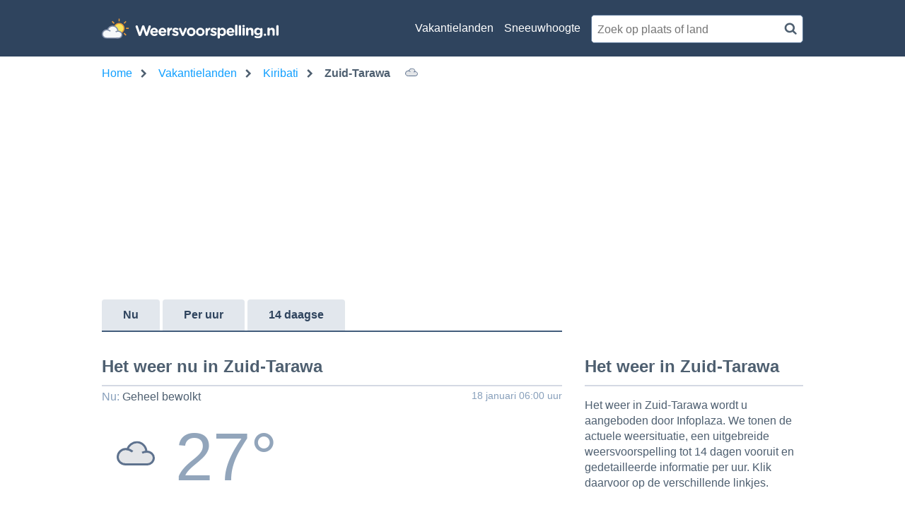

--- FILE ---
content_type: text/html; charset=utf-8
request_url: https://www.weersvoorspelling.nl/weer-kiribati/tarawa/18702
body_size: 18263
content:

<!DOCTYPE html>
<html lang="nl">
<head><script>(function(w,i,g){w[g]=w[g]||[];if(typeof w[g].push=='function')w[g].push(i)})
(window,'GTM-5VFSBNB','google_tags_first_party');</script><script>(function(w,d,s,l){w[l]=w[l]||[];(function(){w[l].push(arguments);})('set', 'developer_id.dY2E1Nz', true);
		var f=d.getElementsByTagName(s)[0],
		j=d.createElement(s);j.async=true;j.src='/metrics/';
		f.parentNode.insertBefore(j,f);
		})(window,document,'script','dataLayer');</script>
    <base href="/" />
    <link rel="manifest" href="/manifest.json" />

    <meta charset="utf-8" />
    <meta http-equiv="x-ua-compatible" content="IE=Edge" />
    <meta name="mobile-web-app-capable" content="yes">
    <meta name="apple-mobile-web-app-capable" content="yes">
    <meta name="application-name" content="Weersvoorspelling">
    <meta name="apple-mobile-web-app-title" content="Weersvoorspelling">
    <meta name="theme-color" content="#2F445E">
    <meta name="msapplication-navbutton-color" content="#2F445E">
    <meta name="apple-mobile-web-app-status-bar-style" content="black-translucent">
    <link rel="icon" href="/icon.ico">
    <link rel="apple-touch-icon" href="/icon.png">
    <meta name="msapplication-starturl" content="/home/">
    <meta name="viewport" content="width=device-width, initial-scale=1, shrink-to-fit=no">

    <style>.cms-block-container .wrapper_content,.cms-block-container .row{display:grid;grid-template-columns:repeat(12,minmax(0,1fr));grid-column:span 12/span 12}.cms-block-container .col{display:grid;grid-template-columns:repeat(12,minmax(0,1fr));height:max-content}.cms-block-container .snippet{grid-column:span 12/span 12}.cms-block-container .wrapper,.cms-block-container .wrapper_content{margin-left:auto;margin-right:auto;max-width:1200px}.cms-block-container .wrapper_content{padding-left:.5rem;padding-right:.5rem}.cms-block-container .col1{grid-column:span 1/span 1}.cms-block-container .col2{grid-column:span 2/span 2}.cms-block-container .col3{grid-column:span 3/span 3}.cms-block-container .col4{grid-column:span 4/span 4}.cms-block-container .col5{grid-column:span 5/span 5}.cms-block-container .col6{grid-column:span 6/span 6}.cms-block-container .col7{grid-column:span 7/span 7}.cms-block-container .col8{grid-column:span 8/span 8}.cms-block-container .col9{grid-column:span 9/span 9}.cms-block-container .col10{grid-column:span 10/span 10}.cms-block-container .col11{grid-column:span 11/span 11}.cms-block-container .col12{grid-column:span 12/span 12}.cms-block-container .right{float:right}.cms-block-container .left{float:left}.cms-block-container .hide{display:none}.cms-block-container .show{display:block}@media screen and (max-width:768px){.cms-block-container .hide-small{display:none}.cms-block-container .hide-mobile{display:none}}@media screen and (min-width:769px) and (max-width:1024px){.cms-block-container .wrapper_content{padding:1rem 0}.cms-block-container .hide-medium,.cms-block-container .hide-tablet{display:none}.cms-block-container .col1-medium{grid-column:span 1/span 1}.cms-block-container .col2-medium{grid-column:span 2/span 2}.cms-block-container .col3-medium{grid-column:span 3/span 3}.cms-block-container .col4-medium{grid-column:span 4/span 4}.cms-block-container .col5-medium{grid-column:span 5/span 5}.cms-block-container .col6-medium{grid-column:span 6/span 6}.cms-block-container .col7-medium{grid-column:span 7/span 7}.cms-block-container .col8-medium{grid-column:span 8/span 8}.cms-block-container .col9-medium{grid-column:span 9/span 9}.cms-block-container .col10-medium{grid-column:span 10/span 10}.cms-block-container .col11-medium{grid-column:span 11/span 11}.cms-block-container .col12-medium{grid-column:span 12/span 12}}@media screen and (min-width:1024px){.cms-block-container .wrapper_content{padding:0}.cms-block-container .hide-large,.cms-block-container .hide-desktop{display:none}.cms-block-container .col1-large{grid-column:span 1/span 1}.cms-block-container .col2-large{grid-column:span 2/span 2}.cms-block-container .col3-large{grid-column:span 3/span 3}.cms-block-container .col4-large{grid-column:span 4/span 4}.cms-block-container .col5-large{grid-column:span 5/span 5}.cms-block-container .col6-large{grid-column:span 6/span 6}.cms-block-container .col7-large{grid-column:span 7/span 7}.cms-block-container .col8-large{grid-column:span 8/span 8}.cms-block-container .col9-large{grid-column:span 9/span 9}.cms-block-container .col10-large{grid-column:span 10/span 10}.cms-block-container .col11-large{grid-column:span 11/span 11}.cms-block-container .col12-large{grid-column:span 12/span 12}}</style>
<meta name="x-cert-key" content="LIQxCcBcFMDsAIBq1wAtoFcA2Q=="></meta>
<link href="/css/site.min.css" rel="stylesheet"/>
<script src="/js/site.min.js"></script>

    
    <title>Weersvoorspelling Zuid-Tarawa - vandaag en morgen - Weersvoorspelling.nl</title>
    <meta name="description" content="Bekijk de weersvoorspelling voor Zuid-Tarawa voor vandaag en morgen. Ook vind je meer over het weer nu in Zuid-Tarawa en het activiteiten weerbericht.)" />

    <script>
        var isApp = false;
    </script>

    <title>Weersvoorspelling Zuid-Tarawa - vandaag en morgen - Weersvoorspelling.nl</title>

    <!-- TopHeadScript -->
    <!-- BottomHeadScripts -->
<link rel="preload" href="https://securepubads.g.doubleclick.net/tag/js/gpt.js" as="script" />
<link rel="preload" href="https://ads.pubmatic.com/AdServer/js/pwt/160101/3256/pwt.js" as="script" />

<meta name="google-site-verification" content="d4fN6BR93JoAJGeof3BTiLF7XIZ_CDnAqM4mSVdbgmA" />
<meta name="msvalidate.01" content="50F862F8876B1B9E7846FBA823E63961" />

<script>
  	window.qq = window.qq || [];
	window.googletag = window.googletag || { cmd: [] };
    window.cX = window.cX || { options: { consent: true, consentVersion: 2, campaignReporting: true } };
    window.cX.callQueue = window.cX.callQueue || [];
    window.didomiOnReady = window.didomiOnReady || [];
    window.didomiConfig = {
      user: {
        bots: {
          consentRequired: false,
          types: ['crawlers', 'performance'],
        },
      },
      preferences: {
        canCloseWhenConsentIsMissing: false
      },
    };
  
    function ybGPTHook(c,d,h,f,v,e,p,y){if("number"==typeof y&&!(y<0||100<y))try{if(window.__iwcshook__&&window.__iwcshook__(),d&&0!==d.length&&(h&&f&&v&&e&&p&&(c.googletag=c.googletag||{},c.googletag.cmd=c.googletag.cmd||[],c.googletag.cmd.push)&&!c.googletag.__yb_init)){c.googletag.__yb_init=1;var s,t=function(){s=Date.now()},u=window.document.hasFocus();u&&t();try{window.addEventListener("focus",function(){try{u=!0,t()}catch(e){}}),window.addEventListener("focusin",function(){try{u=!0,t()}catch(e){}}),window.addEventListener("blur",function(){try{u=window.document.hasFocus()}catch(e){}}),window.addEventListener("focusout",function(){try{u=window.document.hasFocus()}catch(e){}});for(var n="mousedown scroll touchstart touchend".split(" "),r=0;r<n.length;r++)window.addEventListener(n[r],t)}catch(e){}var i,w=function(e,t,n,r,i){var e=100*Math.random()<e,o=e?n:t;if(1===o.length)return o[0];for(var a=e?i:r,s=100*Math.random(),u=0,_=0;_<a.length;++_)if(s<=(u+=a[_]))return o[_]},m=(c.googletag.cmd.push(function(){var e=w(y,f,v,[100],[100]);c.googletag.pubads().setTargeting(h,e)}),function(e){return parseInt(100*e+1e-4)}),F=function(){for(var e=[],t={},n=0;n<e.length;n++)try{for(var r=e[n].split("~"),i=m(parseFloat(r[0])),o=m(parseFloat(r[1])),a=r[2].split("#"),s=0,u=0;u<a.length;u++)try{for(var _=parseInt(s*i+o),g=[],l=a[u],c=(-1!==l.indexOf(",")?g=l.split(","):g.push(l),_/100),d=0;d<g.length;d++)t[g[d]]=c;s++}catch(e){}}catch(e){}return t}(),a=function(e,t){try{for(var n=0;n<e.length;n++)if("string"==typeof e[n])for(var r=e[n].split(","),i=0;i<t.length;i++)for(var o=0;o<r.length;o++)if(r[o]===t[i])return!0}catch(e){}return!1},_=function(e){for(var t=[],n=0;n<e.length;n++)t.push(e[n].toLowerCase());return t},k=function(e){var t="u";try{var n,r,i=e.getTargeting(h),o=_(i);a(o,f)?t="b":a(o,v)?t="o":(n=googletag.pubads().getTargeting(h),r=_(n),a(r,f)?t="b":a(r,v)&&(t="o"))}catch(e){}return t},R=function(e){var t=[{inclusive_min:0,exclusive_max:10,delta:.01},{inclusive_min:10,exclusive_max:20,delta:.05},{inclusive_min:20,exclusive_max:100,delta:.5},{inclusive_min:100,exclusive_max:101,delta:1}];if(e<0)return e;for(var n=m(e),r=0;r<t.length;r++){var i=t[r],o=m(i.inclusive_min),a=m(i.exclusive_max),i=m(i.delta);if(o<=n&&n<a)return parseInt((n-o)/i)*i+o}return m(t[t.length-1].inclusive_min)},j=function(e){return parseFloat(e)},q=function(e,t,n){for(var r=0;r<3;r++){var i="",o=(0<r&&(i=r+1),[-1]),a="nobidder",s=-1;r<=t.length-1&&(o[0]=R(t[r].price[0]).toString(),a=t[r].bidder,s=t[r].size),"o"===n&&o.push("o_"+o[0]),e.__setTargeting("in2w_upa_price"+i,o),e.__setTargeting("in2w_upa_bidder"+i,a),0===r&&e.__setTargeting("in2w_upa_size"+i,s)}},H=function(e){var t,n=-1;try{void 0!==e&&2===(t=e.split("x")).length&&(n=parseInt(t[0]*t[1]))}catch(e){}return n},b=function(e){try{var t,n,r,i,o,a,s,u;e.getTargeting&&e.__setTargeting&&(t=[],"o"!==(n=k(e))&&"b"!==n||(r=e.getTargeting("amznbid")[0],void 0!==(i=F[r])&&(o=e.getTargeting("amznsz")[0],t.push({bidder:"amznbid",price:[i],size:void 0!==o?"a"+o:-1,area:H(o)})),void 0!==(a=e.getTargeting("pwtecp")[0])&&(s=e.getTargeting("pwtpid")[0]||"hb_pb_unknown",u=e.getTargeting("pwtsz")[0],t.push({bidder:s,price:[j(a)],size:void 0!==u?"p"+u:-1,area:H(u)})),t.sort(function(e,t){var n,r=t.price[0]-e.price[0];return 0==r?0==(n=t.area-e.area)?t.bidder.localeCompare(e):n:r})),q(e,t,n))}catch(e){}},T=1,U=e,l=["0","1","2","3","4","5","6","7","8","9","a","b","c","d","e","f","g","h","i","j","k","l","m","n","o","p","q","r","s","t","u","v","w","x","y","z"],V={"1_0010":"01","1_0011":"02","1_0020":"03","1_0021":"04","1_0110":"05","1_0111":"06","1_0120":"07","1_0121":"08","1_0310":"09","1_0311":"0a","1_0320":"0b","1_0321":"0c","1_0610":"0d","1_0611":"0e","1_0620":"0f","1_0621":"0g","1_0810":"0h","1_0811":"0i","1_0820":"0j","1_0821":"0k","2_0000":"19","2_0001":"1a","2_0002":"1b","2_000z":"1c","2_0030":"1d","2_0031":"1e","2_0032":"1f","2_003z":"1g","2_0100":"1h","2_0101":"1i","2_0102":"1j","2_010z":"1k","2_0130":"1l","2_0131":"1m","2_0132":"1n","2_013z":"1o","2_0300":"1p","2_0301":"1q","2_0302":"1r","2_030z":"1s","2_0330":"1t","2_0331":"1u","2_0332":"1v","2_033z":"1w","2_0600":"1x","2_0601":"1y","2_0602":"1z","2_060z":"20","2_0630":"21","2_0631":"22","2_0632":"23","2_063z":"24","2_0800":"25","2_0801":"26","2_0802":"27","2_080z":"28","2_0830":"29","2_0831":"2a","2_0832":"2b","2_083z":"2c","1_0z10":"3l","1_0z11":"3m","1_0z20":"3n","1_0z21":"3o","2_0z00":"3x","2_0z01":"3y","2_0z02":"3z","2_0z0z":"40","2_0z30":"41","2_0z31":"42","2_0z32":"43","2_0z3z":"44"},B={gpt:0,amp:1,video:2,mobile:3,gpt_lite:4,adx_tag:5},o={out_of_page:0,anchor:1,app_open:2,banner:3,instream_audio:4,instream_video:5,interstitial:6,native_advance:7,rewarded:8,others:35},g={desktop:0,smartphone:1,tablet:2,connecttv:3,others:35},z={ios:0,android:1,macos:2,windows:3,others:35},P={chrome:0,safari:1,edge:2,others:35},x={},S={childDirectedTreatment:1,underAgeOfConsent:8,nonPersonalizedAds:64,limitedAds:256,restrictDataProcessing:1024},G=2751,O={},W=function(){var e=N(),t=J();return{os:K(e),dc:Q(e),browser:ee(e,t)}},Z=function(){var e=window.navigator;return(e=e&&e.language)||""},N=function(){var e=window.navigator;return(e=e&&e.userAgent)||""},J=function(){var e=window.navigator;return(e=e&&e.userAgentData)||null},K=function(e){return E(e,"Win")?"windows":E(e,"like Mac")?"ios":E(e,"Mac")?"macos":E(e,"Android")?"android":"others"},Q=function(e){return Y(e)?"tablet":X(e)?"smartphone":$(e)?"connecttv":"desktop"},X=function(e){return E(e,"iPod")||E(e,"iPhone")||E(e,"Android")||E(e,"IEMobile")},Y=function(e){return E(e,"iPad")||E(e,"Tablet")||E(e,"Android")&&!E(e,"Mobile")||E(e,"Silk")},$=function(e){return E(e,"Roku")||E(e,"SMART-TV")||E(e,"SmartTV")||E(e,"NetCast")||E(e,"crkey")},ee=function(e,t){t=te(t);return t||(E(e,"OPR/")||E(e,"Opera")?"others":E(e,"Edg")?"edge":E(e,"Firefox")?"others":E(e,"Chrome")?"chrome":E(e,"Safari")||E(e,"iPad")||E(e,"iPhone")||E(e,"iphone")?"safari":"others")},te=function(e){if(e&&e.brands){if(A(e.brands,"Opera"))return"opera";if(A(e.brands,"Microsoft Edge"))return"edge";if(A(e.brands,"Chrome"))return"chrome"}return null},E=function(e,t){return-1!==e.indexOf(t)},A=function(e,t){return e.some(function(e){return e.brand===t})},ne=function(e,t){if(e)return["0"];for(var n=Math.floor(1e3*Math.random()+1),r=[],i=0,o=0;o<t.length;++o){for(var a=1,s=t[o],u=0,_=0;_<s.length;_++)if(n<=(u+=s[_])){a=_+1;break}1<a&&0<i&&(a=a+i-1),i+=t[o].length;var g=l[a];for(_=0;_<r.length;++_)if(r[_]===g){_=-1;break}-1!==_&&r.push(g)}for(_=0;_<r.length;++_)"1"===r[_]&&(r[_]=Math.random()<=.37?"x":r[_]);return r},M=null,D=null,re=function(e,t){return e?["0"]:((null===M||null===D||36e5<Date.now()-D)&&(M=ne(!1,t),D=Date.now()),M)},ie=function(e){var e=(new Date).getTime()+36e5*e,t=parseInt(e/36e5,10)%24;return[[1,0],[3,24],[6,32]].map(function(e){return l[Math.floor(t/e[0])+e[1]]})},oe=function(){var e,t,n;return i||(n=W(),e=void 0!==P[n.browser]?P[n.browser]:P.others,t=void 0!==z[n.os]?z[n.os]:z.others,n=void 0!==g[n.dc]?g[n.dc]:g.others,i={dc:l[n],os:l[t],browser:l[e]}),i},ae=function(e,t){if(void 0===(e=B[e]))throw new Error;t=void 0!==o[t="top_anchor"!==t&&"bottom_anchor"!==t?t:"anchor"]?o[t]:o.others;return{rt:l[e],ivf:l[t]}},se=function(e){var t;return x[e]||(t=Z(),x[e]=ce(t,e)),x[e]},ue=function(e,t,n,r,i,o,a,s){for(var u=[],_=("0"===n||"3"===n?(i=V["2_"+e+t+n+i])&&u.push(i):(i=V["1_"+e+t+n+r])&&u.push(i),[]),g=[],l=0;l<u.length;l++){var c=u[l];_.push("-"+c);for(l=0;l<o.length;++l){var d=c+o[l];_.push(d);for(var h=0;h<s.length;h++){var f=s[h];g.push(d+f)}}for(l=0;l<a.length;++l){d="_"+c+a[l];_.push(d);for(h=0;h<s.length;h++){f=s[h];g.push(d+f)}}}return{short:_,full:g}},_e=function(e){try{if(!e.length)return"0";for(var t=305419896,n=0;n<e.length;++n)t^=(t<<5)+(t>>2)+e.charCodeAt(n)&4294967295;return(t<0?4294967296+t:t)+""}catch(e){return"-1"}},ge=function(e){for(var t,n,r=e,i=(("fluid"===e||"number"==typeof r[0]&&"number"==typeof r[1])&&(r=[e]),[]),o=1e5,a=1,s=1e5,u=1,_=0;_<r.length;_++)"fluid"===r[_]?i.push(r[_]):((t=r[_][0])<o&&(o=t),a<t&&(a=t),(n=r[_][1])<s&&(s=n),u<n&&(u=n),i.push(t+"x"+n));i.sort(function(e,t){return e<t?-1:1});e=i.length;return i.push(o),i.push(a),i.push(s),i.push(u),i.push(e),_e(i.join(","))},C=function(e,t){try{var n=t?(e+"").toLowerCase():e+"";return n.length+"_"+_e(n)}catch(e){return"-1"}},le=function(e){var t;try{t=""===e||null==e?"-2":C(e,!0)}catch(e){t="-1"}return t},ce=function(e,t){var n,r,i,o,a,s=[];try{""===e||null==e?s=["-2"]:(r=(n=e.split("-"))[0],i=C(r,!0),s.push(i),1<n.length&&(o=n[0]+"-"+n[1],a=C(o,!0),s.push(a)))}catch(e){s=["-1"]}if(!t)for(var u=s.length,_=0;_<u;++_)s.push("o_"+s[_]);return s},de=function(e,t){var n=["u"];try{if(""===e||null==e)throw n=["u1"],new Error("u1");var r=window.document.getElementById(e);if(null==r)throw n=["u2"],new Error("u2");var i=window.innerHeight;if(void 0===i||i<=0)throw n=["u3"],new Error("u3");var o,a,s=r.getBoundingClientRect(),u=void 0!==s.y?s.y:s.top;if(void 0===u)throw n=["u4"],new Error("u4");n=u<0?["a","a"+(o=(o=parseInt(u/i,10)-1)<-2?-2:o)]:u<i?["i","i"+(parseInt(u/(i/3),10)+1)]:["b","b"+(a=9<(a=parseInt((u-i)/i,10)+1)?9:a),"bg"+Math.ceil(a/3)]}catch(e){}if(!t)for(var _=n.length,g=0;g<_;++g)n.push("o_"+n[g]);return n},L=function(e){var t=[];try{var n,r=0;for(n in S)0!=(S[n]&G)&&t.push(S[n].toString(36)),r+=S[n];t.push(r.toString(36))}catch(e){t=["-1"]}if(!e)for(var i=t.length,o=0;o<i;++o)t.push("o_"+t[o]);return t},he=function(e){try{return O[e]||(O[e]=L(e)),O[e]}catch(e){return["-1"]}},fe=function(e,t){for(var n="",r=0;r<t;r++)n+=e;return n},ve=function(e,t){e+="",t-=e.length;return t<=0?e:fe("0",t)+e},pe=function(){try{var e=1+parseInt(20*Math.random(),10);return ve(e,2)}catch(e){return"-1"}},ye=function(e,t){var n=[];try{var r=(new Date).getTime()+36e5*e,i=parseInt(r/36e5,10)%24,o=Math.floor(i);n.push(ve(o,2))}catch(e){n=["-1"]}if(!t)for(var a=n.length,s=0;s<a;++s)n.push("o_"+n[s]);return n},we=function(e){var t=[];try{var n,r=u?"1":"0",i=(n=null==s?"0":(Date.now()-s)/1e3<=3?"1":"2","visible"===window.document.visibilityState?"1":"0");t.push(r+n+i)}catch(e){t=["-1"]}if(!e)for(var o=t.length,a=0;a<o;++a)t.push("o_"+t[a]);return t},me=function(){return"w36"},ke=function(){return"at00"},be=function(e,t,n,r,i,o,a,s){try{if("u"===n)return[{key:"in2w_key16",values:[]},{key:"in2w_key20",values:[]},{key:"in2w_key21",values:null},{key:"in2w_key23",values:null},{key:"in2w_key26",values:[]},{key:"in2w_key27",values:[]},{key:"in2w_key28",values:[]},{key:"in2w_key30",values:null},{key:"in2w_key31",values:[]},{key:"in2w_key33",values:[]},{key:"in2w_key34",values:null},{key:"in2w_key35",values:null},{key:"in2w_upa_bidder",values:null},{key:"in2w_upa_price",values:[]},{key:"in2w_upa_size",values:null},{key:"in2w_upa_bidder2",values:null},{key:"in2w_upa_price2",values:[]},{key:"in2w_upa_bidder3",values:null},{key:"in2w_upa_price3",values:[]}];for(var u=ae(r,i),_=oe(),g=u.rt,l=u.ivf,c=_.dc,d=_.os,h=_.browser,f="b"===n,v=ne(f,t),p=re(f,t),y=ie(e),w=ue(g,l,c,d,h,v,p,y),m=(f&&(w.short=[]),[]),k=(o&&o.length&&m.push(ge(o)),[{key:"in2w_key16",values:w.short},{key:"in2w_key20",values:w.full},{key:"in2w_key21",values:m}]),b=["in2w_key23","in2w_key26","in2w_key27","in2w_key28","in2w_key30","in2w_key31","in2w_key33","in2w_key34","in2w_key35"],T=0;T<b.length;T++)try{switch(b[T]){case"in2w_key23":k.push({key:b[T],values:le(a)});break;case"in2w_key26":k.push({key:b[T],values:se(f)});break;case"in2w_key27":k.push({key:b[T],values:de(s,f)});break;case"in2w_key28":k.push({key:b[T],values:he(f)});break;case"in2w_key30":k.push({key:b[T],values:pe()});break;case"in2w_key31":k.push({key:b[T],values:ye(e,f)});break;case"in2w_key33":k.push({key:b[T],values:we(f)});break;case"in2w_key34":k.push({key:b[T],values:me()});break;case"in2w_key35":k.push({key:b[T],values:ke()})}}catch(e){}return k}catch(e){return[{key:"in2w_key20",values:["4p10","4p1o","4p1w"]}]}},I=function(e){try{if(e.__should_skip_labeling)e.__should_skip_labeling=!1;else{var t,n=k(e),r="banner";if(e.__is_oop)r=googletag.enums.OutOfPageFormat[e.__oop_format]?googletag.enums.OutOfPageFormat[e.__oop_format].toLowerCase():"out_of_page";else try{if(e.__sz_mapping)for(var i=Math.round(window.innerWidth),o=Math.round(window.innerHeight),a=0;a<e.__sz_mapping.length;a++){var s=e.__sz_mapping[a][0];if(s[0]<=i&&s[1]<=o){t=e.__sz_mapping[a][1];break}}else e.__def_sizes&&(t=e.__def_sizes)}catch(e){}for(var u=be(T,U,n,"gpt",r,t,e.getAdUnitPath(),e.getSlotElementId()),a=0;a<u.length;a++)e.__setTargeting(u[a].key,u[a].values)}}catch(e){}},Te=function(){try{var e=new Date,t=new Date(e.toLocaleString("en-US",{timeZone:"UTC"})),n=new Date(e.toLocaleString("en-US",{timeZone:p}));T=(n.getTime()-t.getTime())/36e5}catch(e){T=1}var i=["slotRequested","slotResponseReceived","slotRenderEnded","slotOnload","impressionViewable","slotVisibilityChanged"],o=i.slice(1),l=c.googletag.pubads(),r=(l.__product_version=4,l.__pkgv="36",l.__build_id="at00",l.__hook_version=8,c.googletag.__display=c.googletag.display,c.googletag.display=function(e){for(var t=[],n=0;n<arguments.length;n++)t.push(arguments[n]);try{for(var r=this.pubads().getSlots(),n=0;n<r.length;n++){var i=r[n];b(i)}}catch(e){}return c.googletag.__display.apply(l,t)}.bind(c.googletag),l.__refresh=l.refresh,l.refresh=function(e){for(var t=w(y,f,v,[100],[100]),n=(l.__setTargeting(h,t),[]),r=0;r<arguments.length;r++)n.push(arguments[r]);try{e=e||this.getSlots();for(r=0;r<e.length;r++){var i,o=e[r],a=(b(o),i=s=g=_=u=void 0,o);try{var s,u=null,_=null,g=k(a);"o"!==g&&"b"!==g||(0<(s=a.__refreshCount||0)&&(_="1"),u=g+((i=s)<11?i:i<26?"10-":i<51?"25-":i<101?"50-":"100-")),a.setTargeting("in2w_key15",u),a.__setTargeting("in2w_key22",_)}catch(e){}}}catch(e){}l.__refresh.apply(l,n)}.bind(l),l.__setPrivacySettings=l.setPrivacySettings,l.setPrivacySettings=function(e){for(var t=[],n=0;n<arguments.length;n++)t.push(arguments[n]);try{void 0!==e.childDirectedTreatment&&(null===e.childDirectedTreatment?S.childDirectedTreatment=1:e.childDirectedTreatment?S.childDirectedTreatment=4:S.childDirectedTreatment=2),void 0!==e.underAgeOfConsent&&(null===e.underAgeOfConsent?S.underAgeOfConsent=8:e.underAgeOfConsent?S.underAgeOfConsent=32:S.underAgeOfConsent=16),void 0!==e.nonPersonalizedAds&&(e.nonPersonalizedAds?S.nonPersonalizedAds=128:S.nonPersonalizedAds=64),void 0!==e.limitedAds&&(e.limitedAds?S.limitedAds=512:S.limitedAds=256),void 0!==e.restrictDataProcessing&&(e.restrictDataProcessing?S.restrictDataProcessing=2048:S.restrictDataProcessing=1024);O[!0]=L(!0),O[!1]=L(!1)}catch(e){}return l.__setPrivacySettings.apply(l,t)}.bind(l),l.__setTargeting=l.setTargeting,l.__clearTargeting=l.clearTargeting,c.googletag.__defineOutOfPageSlot=c.googletag.defineOutOfPageSlot,c.googletag.__defineSlot=c.googletag.defineSlot,l.setTargeting=function(){for(var e=[],t=0;t<arguments.length;t++)e.push(arguments[t]);var n=l.__setTargeting.apply(l,e);try{for(var r=this.getSlots(),t=0;t<r.length;t++){var i=r[t];I(i)}}catch(e){}return n}.bind(l),l.clearTargeting=function(){for(var e=[],t=0;t<arguments.length;t++)e.push(arguments[t]);var n=l.__clearTargeting.apply(l,e);try{for(var r=this.getSlots(),t=0;t<r.length;t++){var i=r[t];I(i)}}catch(e){}return n}.bind(l),function(r){r.__setTargeting=r.setTargeting,r.setTargeting=function(){for(var e=[],t=0;t<arguments.length;t++)e.push(arguments[t]);var n=r.__setTargeting.apply(r,e);return I(r),n}.bind(r)}),a=function(r){r.__clearTargeting=r.clearTargeting,r.clearTargeting=function(){for(var e=[],t=0;t<arguments.length;t++)e.push(arguments[t]);var n=r.__clearTargeting.apply(r,e);return I(r),n}.bind(r)},s=function(n){n.__updateTargetingFromMap=n.updateTargetingFromMap,n.updateTargetingFromMap=function(){try{for(var e=[],t=0;t<arguments.length;t++)e.push(arguments[t]);n.__updateTargetingFromMap.apply(n,e),b(n)}catch(e){}return n}.bind(n)};c.googletag.defineOutOfPageSlot=function(){for(var e=[],t=0;t<arguments.length;t++)e.push(arguments[t]);var n=c.googletag.__defineOutOfPageSlot.apply(c.googletag,e);return n&&(n.__is_oop=!0,n.__oop_format=e[1],r(n),a(n),s(n),I(n)),n}.bind(c.googletag),c.googletag.defineSlot=function(){for(var e=[],t=0;t<arguments.length;t++)e.push(arguments[t]);var i=c.googletag.__defineSlot.apply(c.googletag,e);return i&&(i.__is_oop=!1,i.__def_sizes=arguments[1],r(i),a(i),s(i),i.__defineSizeMapping=i.defineSizeMapping,i.defineSizeMapping=function(e){for(var t=[],n=0;n<arguments.length;n++)t.push(arguments[n]);var r=i.__defineSizeMapping.apply(i,t);return i.__sz_mapping=e,I(i),r}.bind(i),I(i)),i}.bind(c.googletag);try{for(var u=l.getSlots(),_=0;_<u.length;_++)try{var g=u[_];void 0!==g.__setTargeting||g.getOutOfPage()||(g.__is_oop=!1,r(g),a(g),I(g))}catch(e){}}catch(e){}l.__reportEvents=function(e,t){if(l.__eventProxy&&l.__eventProxy[e])for(var n=0;n<l.__eventProxy[e].length;n++)try{l.__eventProxy[e][n](t)}catch(e){}},l.__addEventListener=l.addEventListener,l.addEventListener=function(r,e){if(-1!==i.indexOf(r))try{return this.__eventProxy=this.__eventProxy||{},this.__eventProxy[r]?(-1===this.__eventProxy[r].indexOf(e)&&this.__eventProxy[r].push(e),l):(this.__eventProxy[r]=[e],l.__addEventListener(r,function(e){var t=e.slot;if(t.__skipEvent&&t.__skipEvent[r]&&(new Date).getTime()-t.__skipEvent[r]<3e3)delete t.__skipEvent[r];else if(-1===o.indexOf(r)||!function(e){e=e.__getResponseInformation?e.__getResponseInformation():e.getResponseInformation();return e&&e.advertiserId&&-1!==d.indexOf(e.advertiserId)}(t))for(var n=0;n<l.__eventProxy[r].length;n++)try{l.__eventProxy[r][n](e)}catch(e){}}))}catch(e){}return l.__addEventListener(r,e)}.bind(l),l.__removeEventListener=l.removeEventListener,l.removeEventListener=function(e,t){try{var n=this.__eventProxy;if(n&&n[e])return-1!==n[e].indexOf(t)&&(n[e].splice(n[e].indexOf(t),1),!0)}catch(e){}return l.__removeEventListener(e,t)}.bind(l),l.addEventListener("slotRequested",function(e){e=e.slot;delete e.__responseInfo,e.__refreshCount=e.__refreshCount||0,++e.__refreshCount})};c.googletag.cmd.unshift?(c.googletag.cmd.unshift(Te),c.googletag.cmd.unshift=function(e){c.googletag.cmd.splice(1,0,e)}):c.googletag.cmd.push(Te)}}catch(e){}};

    ybGPTHook(window, [-404], "intowow_optimized", ["false"], ["true"], [[900,10,10,10,10,10,10,10,10,10,10],[900,20,20,20,20,20]], "Europe/Paris", 90);
</script>

<script type="text/javascript">(function(){function i(e){if(!window.frames[e]){if(document.body&&document.body.firstChild){var t=document.body;var n=document.createElement("iframe");n.style.display="none";n.name=e;n.title=e;t.insertBefore(n,t.firstChild)}else{setTimeout(function(){i(e)},5)}}}function e(n,o,r,f,s){function e(e,t,n,i){if(typeof n!=="function"){return}if(!window[o]){window[o]=[]}var a=false;if(s){a=s(e,i,n)}if(!a){window[o].push({command:e,version:t,callback:n,parameter:i})}}e.stub=true;e.stubVersion=2;function t(i){if(!window[n]||window[n].stub!==true){return}if(!i.data){return}var a=typeof i.data==="string";var e;try{e=a?JSON.parse(i.data):i.data}catch(t){return}if(e[r]){var o=e[r];window[n](o.command,o.version,function(e,t){var n={};n[f]={returnValue:e,success:t,callId:o.callId};if(i.source){i.source.postMessage(a?JSON.stringify(n):n,"*")}},o.parameter)}}if(typeof window[n]!=="function"){window[n]=e;if(window.addEventListener){window.addEventListener("message",t,false)}else{window.attachEvent("onmessage",t)}}}e("__tcfapi","__tcfapiBuffer","__tcfapiCall","__tcfapiReturn");i("__tcfapiLocator")})();</script><script type="text/javascript">(function(){(function(e,r){var t=document.createElement("link");t.rel="preconnect";t.as="script";var n=document.createElement("link");n.rel="dns-prefetch";n.as="script";var i=document.createElement("script");i.id="spcloader";i.type="text/javascript";i["async"]=true;i.charset="utf-8";var o="https://sdk.privacy-center.org/"+e+"/loader.js?target_type=notice&target="+r;if(window.didomiConfig&&window.didomiConfig.user){var a=window.didomiConfig.user;var c=a.country;var d=a.region;if(c){o=o+"&country="+c;if(d){o=o+"&region="+d}}}t.href="https://sdk.privacy-center.org/";n.href="https://sdk.privacy-center.org/";i.src=o;var s=document.getElementsByTagName("script")[0];s.parentNode.insertBefore(t,s);s.parentNode.insertBefore(n,s);s.parentNode.insertBefore(i,s)})("57fe2cce-0830-497c-a618-90af555dae38","Ref3zDkU")})();</script>

<script>
    window.googletag.cmd.push(function () {
        window.googletag.pubads().disableInitialLoad();

        window.googletag.pubads().setTargeting('site', 'weersvoorspelling.nl');
        window.googletag.pubads().setTargeting('sitetype', '');
        window.googletag.pubads().setTargeting('zone', "WEERSVOORSPELLING_{channel}");
        window.googletag.pubads().setTargeting('country', "{country}");
        window.googletag.pubads().setTargeting('city', "{location}");
        window.googletag.pubads().setTargeting('geoid', "{geoId}");
        window.googletag.pubads().setTargeting('language', 'NL');
        window.googletag.pubads().setTargeting('area', '');
        window.googletag.pubads().setTargeting('resort', '');
        window.googletag.pubads().setTargeting('url', "{url}");
        window.googletag.pubads().setTargeting('weertype', "{weertype}");
        window.googletag.pubads().setTargeting('uvindex', "{uvindex}");
        window.googletag.pubads().setTargeting('tmpvandaag', "{tempvandaag}");
        window.googletag.pubads().setTargeting('tmpmorgen', "{tempmorgen}");
        window.googletag.pubads().setTargeting('wtbbq', "{wtbbq}");
        window.googletag.pubads().setTargeting('wtstrand', "{wtstrand}");
        window.googletag.pubads().setTargeting('red', 'onjuist');
        window.googletag.pubads().setTargeting('testmodus', 'onjuist');
    });
</script>

<script>
    const script = document.createElement('script');
    script.src = "https://assets.infoplaza.io/site/assets/code/ad-script.umd.1.8.5.js";
    script.integrity = "sha256-X5iWXDzSGVswhuFCNbAWUBc9/K2v1dvMJRdnHMtONMs=";
    script.async = true;
    script.crossOrigin = "anonymous";

    script.onload = function () {
      adScript({
            pianoSiteId: "3607743111716056996",
            gtmId: "GTM-5VFSBNB",
            pwtId: 3256,
            websiteName: "weersvoorspelling.nl",
            enableSlotUserRefresh: false,
            enableAutoAdRefresh: false,
            enableAdRetry: true,
            fetchMarginPercent: 15,
        	renderMarginPercent: 30
      }); 
    }

 	document.head.appendChild(script);
</script>

<script type="speculationrules">
{
  "prerender": [{
    "where": {
      "href_matches": "/*"
    },
    "eagerness": "moderate"
  }]
}
</script>    <!-- BannerScripts -->
<script>
if (Site.isDesktop()) {
    googletag.cmd.push(function() {
        const slot = '/7571/Weersvoorspelling_NL/Web_XL/City/BannerHeader';
        const sizes = [[970, 250], [970, 90], [970, 1000], [728, 90], [1800, 1000], [1800, 200]];
        const id = 'div-gpt-ad-xl-city-bannerheader';

        googletag.defineSlot(slot, sizes, id)
            .addService(googletag.pubads());

    });
}
</script>
<script>
if (Site.isDesktop()) {
    googletag.cmd.push(function() {
        const slot = '/7571/Weersvoorspelling_NL/Web_XL/City/BannerOOP';
        const id = 'div-gpt-ad-xl-city-banneroop';
        googletag.defineOutOfPageSlot(slot, id)
            .addService(googletag.pubads());

    });
}
</script>

<script>
if (Site.isTablet()) {
    googletag.cmd.push(function() {
        const slot = '/7571/Weersvoorspelling_NL/Web_MD/City/BannerHeader';
        const sizes = [[468, 60], [728, 90]];
        const id = 'div-gpt-ad-md-city-bannerheader';

        googletag.defineSlot(slot, sizes, id)
            .addService(googletag.pubads());

    });
}
</script>


<script>
if (Site.isTablet()) {
    googletag.cmd.push(function() {
        const slot = '/7571/Weersvoorspelling_NL/Web_MD/City/BannerOOP';
        const id = 'div-gpt-ad-md-city-bannerheader';
        
        googletag.defineOutOfPageSlot(slot, id)
            .addService(googletag.pubads());

    });
}
</script>
<script>
if (Site.isMobile()) {
    googletag.cmd.push(function() {
        const slot = '/7571/Weersvoorspelling_NL/Web_XS/City/BannerHeader';
        const sizes = [[300, 250], [336, 280], [320, 100], [320, 50], [300, 50], [320, 500], [300, 100], [320, 240], [320, 400]];
        const id = 'div-gpt-ad-xs-city-bannerheader';

        googletag.defineSlot(slot, sizes, id)
            .addService(googletag.pubads());

    });
}
</script>

<script>
if (Site.isMobile()) {
    googletag.cmd.push(function() {
        const slot = '/7571/Weersvoorspelling_NL/Web_XS/City/BannerOOP';
        const id = 'div-gpt-ad-xs-city-banneroop';
        googletag.defineOutOfPageSlot(slot, id)
            .addService(googletag.pubads());

    });
}
</script>
<script>
if (Site.isDesktop()) {
    googletag.cmd.push(function() {
        const slot = '/7571/Weersvoorspelling_NL/Web_XL/City/BannerContentMiddle';
        const sizes = [[336, 280], [300, 250], [468, 60], 'fluid', [1, 1], [320, 240]];
        const id = 'div-gpt-ad-xl-city-bannercontentmiddle';

        googletag.defineSlot(slot, sizes, id)
            .addService(googletag.pubads());

    });
}
</script>
<script>
if (Site.isTablet()) {
    googletag.cmd.push(function() {
        const slot = '/7571/Weersvoorspelling_NL/Web_MD/City/BannerContentMiddle';
        const sizes = [[336, 280], 'fluid', [1, 1], [300, 250], [320, 240]];
        const id = 'div-gpt-ad-md-city-bannercontentmiddle';

        googletag.defineSlot(slot, sizes, id)
            .addService(googletag.pubads());

    });
}
</script>
<script>
if (Site.isMobile()) {
    googletag.cmd.push(function() {
        const slot = '/7571/Weersvoorspelling_NL/Web_XS/City/BannerContentMiddle';
        const sizes = [[300, 50], 'fluid', [300, 250], [336, 280], [1, 1], [320, 50], [320, 240], [320, 100], [300, 100]];
        const id = 'div-gpt-ad-xs-city-bannercontentmiddle';

        googletag.defineSlot(slot, sizes, id)
            .addService(googletag.pubads());

    });
}
</script>

<script>
if (Site.isDesktop()) {
    googletag.cmd.push(function() {
        const slot = '/7571/Weersvoorspelling_NL/Web_XL/City/BannerRightMiddle';
        const sizes = [[160, 600], [336, 280], [120, 600], 'fluid', [300, 600], [300, 250]];
        const id = 'div-gpt-ad-xl-city-bannerrightmiddle';

        googletag.defineSlot(slot, sizes, id)
            .addService(googletag.pubads());

    });
}
</script>

<script>
if (Site.isTablet()) {
    googletag.cmd.push(function() {
        const slot = '/7571/Weersvoorspelling_NL/Web_MD/City/BannerRightMiddle';
        const sizes = [[120, 600], 'fluid', [160, 600], [300, 600], [336, 280], [300, 250]];
        const id = 'div-gpt-ad-md-city-bannerrightmiddle';

        googletag.defineSlot(slot, sizes, id)
            .addService(googletag.pubads());

    });
}
</script>

<script>
if (Site.isMobile()) {
    googletag.cmd.push(function() {
        const slot = '/7571/Weersvoorspelling_NL/Web_XS/City/BannerContentBottom';
        const sizes = [[300, 600], [336, 280], [300, 250], 'fluid', [320, 50], [300, 100], [320, 100], [300, 50], [320, 240]];
        const id = 'div-gpt-ad-xs-city-bannercontentbottom';

        googletag.defineSlot(slot, sizes, id)
            .addService(googletag.pubads());

    });
}
</script>
<script>
if (Site.isDesktop()) {
    googletag.cmd.push(function() {
        const slot = '/7571/Weersvoorspelling_NL/Web_XL/City/BannerFooter';
        const sizes = [[728, 90], [970, 90], 'fluid'];
        const id = 'div-gpt-ad-xl-city-bannerfooter';

        googletag.defineSlot(slot, sizes, id)
            .addService(googletag.pubads());

    });
}
</script>
<script>
if (Site.isTablet()) {
    googletag.cmd.push(function() {
        const slot = '/7571/Weersvoorspelling_NL/Web_MD/City/BannerFooter';
        const sizes = ['fluid', [468, 60], [728, 90]];
        const id = 'div-gpt-ad-md-city-bannerfooter';

        googletag.defineSlot(slot, sizes, id)
            .addService(googletag.pubads());

    });
}
</script>

    <script type="text/javascript">!function(T,l,y){var S=T.location,k="script",D="instrumentationKey",C="ingestionendpoint",I="disableExceptionTracking",E="ai.device.",b="toLowerCase",w="crossOrigin",N="POST",e="appInsightsSDK",t=y.name||"appInsights";(y.name||T[e])&&(T[e]=t);var n=T[t]||function(d){var g=!1,f=!1,m={initialize:!0,queue:[],sv:"5",version:2,config:d};function v(e,t){var n={},a="Browser";return n[E+"id"]=a[b](),n[E+"type"]=a,n["ai.operation.name"]=S&&S.pathname||"_unknown_",n["ai.internal.sdkVersion"]="javascript:snippet_"+(m.sv||m.version),{time:function(){var e=new Date;function t(e){var t=""+e;return 1===t.length&&(t="0"+t),t}return e.getUTCFullYear()+"-"+t(1+e.getUTCMonth())+"-"+t(e.getUTCDate())+"T"+t(e.getUTCHours())+":"+t(e.getUTCMinutes())+":"+t(e.getUTCSeconds())+"."+((e.getUTCMilliseconds()/1e3).toFixed(3)+"").slice(2,5)+"Z"}(),iKey:e,name:"Microsoft.ApplicationInsights."+e.replace(/-/g,"")+"."+t,sampleRate:100,tags:n,data:{baseData:{ver:2}}}}var h=d.url||y.src;if(h){function a(e){var t,n,a,i,r,o,s,c,u,p,l;g=!0,m.queue=[],f||(f=!0,t=h,s=function(){var e={},t=d.connectionString;if(t)for(var n=t.split(";"),a=0;a<n.length;a++){var i=n[a].split("=");2===i.length&&(e[i[0][b]()]=i[1])}if(!e[C]){var r=e.endpointsuffix,o=r?e.location:null;e[C]="https://"+(o?o+".":"")+"dc."+(r||"services.visualstudio.com")}return e}(),c=s[D]||d[D]||"",u=s[C],p=u?u+"/v2/track":d.endpointUrl,(l=[]).push((n="SDK LOAD Failure: Failed to load Application Insights SDK script (See stack for details)",a=t,i=p,(o=(r=v(c,"Exception")).data).baseType="ExceptionData",o.baseData.exceptions=[{typeName:"SDKLoadFailed",message:n.replace(/\./g,"-"),hasFullStack:!1,stack:n+"\nSnippet failed to load ["+a+"] -- Telemetry is disabled\nHelp Link: https://go.microsoft.com/fwlink/?linkid=2128109\nHost: "+(S&&S.pathname||"_unknown_")+"\nEndpoint: "+i,parsedStack:[]}],r)),l.push(function(e,t,n,a){var i=v(c,"Message"),r=i.data;r.baseType="MessageData";var o=r.baseData;return o.message='AI (Internal): 99 message:"'+("SDK LOAD Failure: Failed to load Application Insights SDK script (See stack for details) ("+n+")").replace(/\"/g,"")+'"',o.properties={endpoint:a},i}(0,0,t,p)),function(e,t){if(JSON){var n=T.fetch;if(n&&!y.useXhr)n(t,{method:N,body:JSON.stringify(e),mode:"cors"});else if(XMLHttpRequest){var a=new XMLHttpRequest;a.open(N,t),a.setRequestHeader("Content-type","application/json"),a.send(JSON.stringify(e))}}}(l,p))}function i(e,t){f||setTimeout(function(){!t&&m.core||a()},500)}var e=function(){var n=l.createElement(k);n.src=h;var e=y[w];return!e&&""!==e||"undefined"==n[w]||(n[w]=e),n.onload=i,n.onerror=a,n.onreadystatechange=function(e,t){"loaded"!==n.readyState&&"complete"!==n.readyState||i(0,t)},n}();y.ld<0?l.getElementsByTagName("head")[0].appendChild(e):setTimeout(function(){l.getElementsByTagName(k)[0].parentNode.appendChild(e)},y.ld||0)}try{m.cookie=l.cookie}catch(p){}function t(e){for(;e.length;)!function(t){m[t]=function(){var e=arguments;g||m.queue.push(function(){m[t].apply(m,e)})}}(e.pop())}var n="track",r="TrackPage",o="TrackEvent";t([n+"Event",n+"PageView",n+"Exception",n+"Trace",n+"DependencyData",n+"Metric",n+"PageViewPerformance","start"+r,"stop"+r,"start"+o,"stop"+o,"addTelemetryInitializer","setAuthenticatedUserContext","clearAuthenticatedUserContext","flush"]),m.SeverityLevel={Verbose:0,Information:1,Warning:2,Error:3,Critical:4};var s=(d.extensionConfig||{}).ApplicationInsightsAnalytics||{};if(!0!==d[I]&&!0!==s[I]){var c="onerror";t(["_"+c]);var u=T[c];T[c]=function(e,t,n,a,i){var r=u&&u(e,t,n,a,i);return!0!==r&&m["_"+c]({message:e,url:t,lineNumber:n,columnNumber:a,error:i}),r},d.autoExceptionInstrumented=!0}return m}(y.cfg);function a(){y.onInit&&y.onInit(n)}(T[t]=n).queue&&0===n.queue.length?(n.queue.push(a),n.trackPageView({})):a()}(window,document,{
src: "https://js.monitor.azure.com/scripts/b/ai.2.min.js", // The SDK URL Source
crossOrigin: "anonymous", 
cfg: { // Application Insights Configuration
    connectionString: 'InstrumentationKey=be688fc1-1ec9-4806-a5fd-99d6e20dc48d;IngestionEndpoint=https://germanywestcentral-1.in.applicationinsights.azure.com/;LiveEndpoint=https://germanywestcentral.livediagnostics.monitor.azure.com/;ApplicationId=47b18bd1-80f3-4e56-b075-48cb43816898'
}});</script>
</head>

    <body>
        <!--[if lt IE 9 ]>
            <div class="browser-warning">
                <b>Helaas ondersteunen wij uw versie van Internet Explorer niet op onze website.</b>
                <br />
                Voor de beste gebruikerservaring op Weerplaza.nl raden wij u aan om een nieuwere browserversie te downloaden. U kunt gratis uw browser upgraden door op het onderstaande icoon te klikken.
                <br />
                <a href="https://www.microsoft.com/nl-nl/download/internet-explorer.aspx" target="_blank">
                    <img src="/images/ie-download.png" />
                </a>
            </div>
        <![endif]-->

        

<div class="grid">
    <div class="cms-block-container">
<div class="block-group" style="background-color: #2F445E;" id="blockgroup-784">
<div class="block col wrapper" id="block-2916">
<div class="block col col12 hide-mobile" id="block-2917">
<div class="snippet" data-component="SnippetMenu_Main">



<header class="header">
    <a class="logo" href="/">
        <img src="https://assets.infoplaza.io/site/weersvoorspelling.nl/logo/logo-weersvoorspelling.svg" alt="weersvoorspelling.nl" width="250" height="35" />
    </a>

    <input class="menu-btn" type="checkbox" id="menu-btn-99" />

    <label class="menu-icon" for="menu-btn-99">
        <img class="bars" src="https://assets.infoplaza.io/site/weersvoorspelling.nl/icons/awesome/bars.svg" alt="Open menu" width="24" height="24" />

        <img class="close" src="https://assets.infoplaza.io/site/weersvoorspelling.nl/icons/awesome/close_white.svg" alt="Close menu" width="24" height="24" />
    </label>

    <div class="main-menu">
        <ul class="main-menu-items">
                <li class="main-menu-item">
                        <a href="/weer-vakantielanden">Vakantielanden</a>
                </li>
                <li class="main-menu-item">
                        <a href="/sneeuwhoogte">Sneeuwhoogte</a>
                </li>
        </ul>

        <div class="search">
            
<div class="snippet padding location-search">
    <div class="color">

            <div class="content">
                <div class="input">
                    <input type="search" autocomplete="off" aria-label="Zoek op plaats of land" placeholder="Zoek op plaats of land" />

                    <div class="loading"></div>
                    <img class="search-icon" src="https://assets.infoplaza.io/site/weersvoorspelling.nl/icons/awesome/search.svg" alt="" width="20" height="20" />
                    <img class="clear" src="https://assets.infoplaza.io/site/weersvoorspelling.nl/icons/awesome/close_grey.svg" alt="wis input" width="20" height="20" />
                </div>

                <div class="results">
                    <ul class="menu vertical"></ul>
                </div>
            </div>
    </div>
</div>

<script type="text/javascript">
    var showLocations = true;
    var showSki = true;
    var showCountry = true;
    var showRegion = false;
</script>
        </div>
    </div>
</header>

</div>
</div>
<div class="block col col12 hide-tablet hide-desktop" id="block-2918">
<div class="snippet" data-component="SnippetMenu_Main">



<header class="header">
    <a class="logo" href="/">
        <img src="https://assets.infoplaza.io/site/weersvoorspelling.nl/logo/logo-weersvoorspelling.svg" alt="weersvoorspelling.nl" width="250" height="35" />
    </a>

    <input class="menu-btn" type="checkbox" id="menu-btn-72" />

    <label class="menu-icon" for="menu-btn-72">
        <img class="bars" src="https://assets.infoplaza.io/site/weersvoorspelling.nl/icons/awesome/bars.svg" alt="Open menu" width="24" height="24" />

        <img class="close" src="https://assets.infoplaza.io/site/weersvoorspelling.nl/icons/awesome/close_white.svg" alt="Close menu" width="24" height="24" />
    </label>

    <div class="main-menu">
        <ul class="main-menu-items">
                <li class="main-menu-item">
                        <a href="/">Home</a>
                </li>
                <li class="main-menu-item">
                        <a href="/weer-vakantielanden">Vakantielanden</a>
                </li>
                <li class="main-menu-item">
                        <a href="/sneeuwhoogte">Sneeuwhoogte</a>
                </li>
        </ul>

        <div class="search">
            
<div class="snippet padding location-search">
    <div class="color">

            <div class="content">
                <div class="input">
                    <input type="search" autocomplete="off" aria-label="Zoek op plaats of land" placeholder="Zoek op plaats of land" />

                    <div class="loading"></div>
                    <img class="search-icon" src="https://assets.infoplaza.io/site/weersvoorspelling.nl/icons/awesome/search.svg" alt="" width="20" height="20" />
                    <img class="clear" src="https://assets.infoplaza.io/site/weersvoorspelling.nl/icons/awesome/close_grey.svg" alt="wis input" width="20" height="20" />
                </div>

                <div class="results">
                    <ul class="menu vertical"></ul>
                </div>
            </div>
    </div>
</div>

<script type="text/javascript">
    var showLocations = true;
    var showSki = true;
    var showCountry = true;
    var showRegion = false;
</script>
        </div>
    </div>
</header>

</div>
</div>
</div>
</div>
<div class="block-group" style="background-color: #FFF;" id="blockgroup-785">
<div class="block col wrapper" id="block-2919">
<div class="block col col12" id="block-2921">
<div class="snippet" data-component="SnippetMenu_Breadcrumbs">



<div class="breadcrumbs snippet">
    <ul class="menu-breadcrumbs" itemscope itemtype="http://schema.org/BreadcrumbList">
            <li itemprop="itemListElement" itemscope itemtype="http://schema.org/ListItem">
                    <a href="/" itemprop="item"><span itemprop="name">Home</span></a><img src="https://assets.infoplaza.io/site/weersvoorspelling.nl/icons/awesome/chevron-right_breadcrumb.svg" alt="" />
                <meta itemprop="position" content="1" />
            </li>
            <li itemprop="itemListElement" itemscope itemtype="http://schema.org/ListItem">
                    <a href="/weer-vakantielanden" itemprop="item"><span itemprop="name">Vakantielanden</span></a><img src="https://assets.infoplaza.io/site/weersvoorspelling.nl/icons/awesome/chevron-right_breadcrumb.svg" alt="" />
                <meta itemprop="position" content="2" />
            </li>
            <li itemprop="itemListElement" itemscope itemtype="http://schema.org/ListItem">
                    <a href="/weer-kiribati/ki" itemprop="item"><span itemprop="name">Kiribati</span></a><img src="https://assets.infoplaza.io/site/weersvoorspelling.nl/icons/awesome/chevron-right_breadcrumb.svg" alt="" />
                <meta itemprop="position" content="3" />
            </li>
            <li itemprop="itemListElement" itemscope itemtype="http://schema.org/ListItem">
                    <a href="/weer-kiribati/tarawa/18702" itemprop="item" class="last"><span itemprop="name">Zuid-Tarawa <img src='https://assets.infoplaza.io/site/weersvoorspelling.nl/icons_extended/SVG/A005N_LB.svg' class='wxco small' alt='Geheel bewolkt' title='Geheel bewolkt'/></span></a>
                <meta itemprop="position" content="4" />
            </li>
    </ul>
</div>
</div>
</div>
<div class="block col col12 hide-mobile hide-tablet" id="block-2920">
<div class="snippet" data-component="SnippetBanner_Banner">



<style type="text/css">
    .banner {
        text-align: center;
    }
    #banner-4415440d-8909-462b-b958-eb2b6be0f886 > div {
        min-height: 0px;
        width: 100%;
    }
</style>


<div class="banner snippet" id="banner-4415440d-8909-462b-b958-eb2b6be0f886">
    <!-- [banner]  Web_XL/City/BannerHeader -->
    <div id="div-gpt-ad-xl-city-bannerheader" class="fixed-ad-250">
<script>
if (Site.isDesktop()) {
  window.qq.push(function() {
    googletag.display('div-gpt-ad-xl-city-bannerheader');
  });
}
</script>
</div>
    <!-- [banner] Web_XL/City/BannerHeader -->
</div>
</div>
</div>
<div class="block col col12 hide-mobile hide-tablet" id="block-4182">
<div class="snippet" data-component="SnippetBanner_Banner">



<style type="text/css">
    .banner {
        text-align: center;
    }
    #banner-64d2d3ce-9afe-46af-a8ef-44733ff87e0a > div {
        min-height: 0px;
        width: 100%;
    }
</style>


<div class="banner snippet" id="banner-64d2d3ce-9afe-46af-a8ef-44733ff87e0a">
    <!-- [banner]  Web_XL/City/BannerOOP -->
    <div id="div-gpt-ad-xl-city-banneroop">
<script>
if (Site.isDesktop()) {
  window.qq.push(function() {
    googletag.display('div-gpt-ad-xl-city-banneroop');
  });
}
</script>
</div>
    <!-- [banner] Web_XL/City/BannerOOP -->
</div>
</div>
</div>
<div class="block col col12 hide-mobile hide-desktop" id="block-4183">
<div class="snippet" data-component="SnippetBanner_Banner">



<style type="text/css">
    .banner {
        text-align: center;
    }
    #banner-73c41ed0-64ea-4cac-94f7-01747cdf61cc > div {
        min-height: 0px;
        width: 100%;
    }
</style>


<div class="banner snippet" id="banner-73c41ed0-64ea-4cac-94f7-01747cdf61cc">
    <!-- [banner]  Web_MD/City/BannerHeader -->
    <div id="div-gpt-ad-md-city-bannerheader" class="fixed-ad-90">
<script>
if (Site.isTablet()) {
  window.qq.push(function() {
    googletag.display('div-gpt-ad-md-city-bannerheader');
  });
}
</script>
</div>
    <!-- [banner] Web_MD/City/BannerHeader -->
</div>
</div>
</div>
<div class="block col col12 hide-mobile hide-desktop" id="block-4184">
<div class="snippet" data-component="SnippetBanner_Banner">



<style type="text/css">
    .banner {
        text-align: center;
    }
    #banner-ca01f66d-31a9-4f9f-bbe8-cc5b5516087e > div {
        min-height: 0px;
        width: 100%;
    }
</style>


<div class="banner snippet" id="banner-ca01f66d-31a9-4f9f-bbe8-cc5b5516087e">
    <!-- [banner]  Web_MD/City/BannerOOP -->
    <div id="div-gpt-ad-md-city-bannerheader">
<script>
if (Site.isTablet()) {
  window.qq.push(function() {
    googletag.display('div-gpt-ad-md-city-bannerheader');
  });
}
</script>
</div>
    <!-- [banner] Web_MD/City/BannerOOP -->
</div>
</div>
</div>
<div class="block col col12 hide-tablet hide-desktop" id="block-4190">
<div class="snippet" data-component="SnippetBanner_Banner">



<style type="text/css">
    .banner {
        text-align: center;
    }
    #banner-16bac94d-0ecc-49bd-be6b-f7c849f2177f > div {
        min-height: 0px;
        width: 100%;
    }
</style>


<div class="banner snippet" id="banner-16bac94d-0ecc-49bd-be6b-f7c849f2177f">
    <!-- [banner]  Web_XS/City/BannerHeader -->
    <div id="div-gpt-ad-xs-city-bannerheader">
<script>
if (Site.isMobile()) {
  window.qq.push(function() {
    googletag.display('div-gpt-ad-xs-city-bannerheader');
  });
}
</script>
</div>
    <!-- [banner] Web_XS/City/BannerHeader -->
</div>
</div>
</div>
<div class="block col col12 hide-tablet hide-desktop" id="block-4191">
<div class="snippet" data-component="SnippetBanner_Banner">



<style type="text/css">
    .banner {
        text-align: center;
    }
    #banner-120fedfa-b4aa-490f-98e7-018232d9860d > div {
        min-height: 0px;
        width: 100%;
    }
</style>


<div class="banner snippet" id="banner-120fedfa-b4aa-490f-98e7-018232d9860d">
    <!-- [banner]  Web_XS/City/BannerOOP -->
    <div id="div-gpt-ad-xs-city-banneroop">
<script>
if (Site.isMobile()) {
  window.qq.push(function() {
    googletag.display('div-gpt-ad-xs-city-banneroop');
  });
}
</script>
</div>
    <!-- [banner] Web_XS/City/BannerOOP -->
</div>
</div>
</div>
</div>
</div>
<div class="block-group" style="background-color: #FFF;" id="blockgroup-786">
<div class="block col wrapper_content" id="block-2922">
<div class="block col row hide-mobile" id="block-2937">
<div class="block col col12 col7-medium col8-large" id="block-2938">
<div class="snippet" data-component="SnippetMenu_Tab">



<div class="tabs snippet padding">
    <ul>
            <li class="">
                <a href="/weer-kiribati/zuid-tarawa/18702">Nu</a>
            </li>
            <li class="">
                <a href="/weer-kiribati/zuid-tarawa/per-uur/18702">Per uur</a>
            </li>
            <li class="">
                <a href="/weer-kiribati/zuid-tarawa/14-daagse/18702">14 daagse</a>
            </li>
    </ul>
</div>
</div>
</div>
</div>
<div class="block col col12 col7-medium col8-large" id="block-2923">
<div class="block col col12" id="block-2926">
<div class="snippet" data-component="SnippetForecast_Actual">



<div class="snippet padding actual-forecast">
    <div class="block">
            <div class="title clearfix">
                <h1>Het weer nu in Zuid-Tarawa</h1>
            </div>

        <div class="content">
            <div class="subtitle clearfix">
                    <div class="weather-text">Nu: <div>Geheel bewolkt</div></div>
                <div class="small-font">18 januari 06:00 uur</div>
            </div>

            <div class="weather col">
                <div class="icon col12 col6-medium">
                        <img src="https://assets.infoplaza.io/site/weersvoorspelling.nl/icons_extended/SVG/A005N_LB.svg" alt="" title="" class="wxco large" />
                    <span class="temp">27°</span>
                </div>

                <div class="data col12 col6-medium">
                    <div class="col row">
                        <div class="col col6 not-raining">

                            <div class="rain-data precip font-bold">
                                0 
                                <span>mm</span>
                            </div>

                            <div class="humidity small-font">Vochtigheid 81%</div>

                        </div>

                        <div class="wind col col6">
                            <div class="img-wind clearfix">
    <div class="wind-img left">
        <img src="https://assets.infoplaza.io/site/weersvoorspelling.nl/icons/Wind/circle.svg" alt="" class="circle" style="transform: rotate(112.5deg); background-image: url('https://assets.infoplaza.io/site/weersvoorspelling.nl/icons/Wind/arrow.svg')"/>
    </div>
    <div class="wind-text">
        <span class="font-bold">OZO 2</span> <span class="bft">bft</span>
    </div>
</div>
                            <div class="visibility small-font">Zicht 13.3 km</div>
                        </div>
                    </div>
                </div>
            </div>



            <div class="link margin-top">
                <img src="https://assets.infoplaza.io/site/weersvoorspelling.nl/icons/awesome/arrow-circle-right.svg" alt="" />
                <a href="/weer-kiribati/zuid-tarawa/14-daagse/18702"> 14-daagse weersvoorspelling voor Zuid-Tarawa</a>
            </div>
        </div>
    </div>
</div>
</div>
</div>
<div class="block col col12 hide-mobile hide-tablet" id="block-2927">
<div class="snippet" data-component="SnippetBanner_Banner">



<style type="text/css">
    .banner {
        text-align: center;
    }
    #banner-4bd72503-f950-4a5f-a99c-56942fec3062 > div {
        min-height: 0px;
        width: 100%;
    }
</style>


<div class="banner snippet" id="banner-4bd72503-f950-4a5f-a99c-56942fec3062">
    <!-- [banner]  Web_XL/City/BannerContentMiddle -->
    <div id="div-gpt-ad-xl-city-bannercontentmiddle" class="BannerContentMiddle">
<script>
if (Site.isDesktop()) {
  window.qq.push(function() {
    googletag.display('div-gpt-ad-xl-city-bannercontentmiddle');
  });
}
</script>
</div>
    <!-- [banner] Web_XL/City/BannerContentMiddle -->
</div>
</div>
</div>
<div class="block col col12 hide-mobile hide-desktop" id="block-4185">
<div class="snippet" data-component="SnippetBanner_Banner">



<style type="text/css">
    .banner {
        text-align: center;
    }
    #banner-b491a840-25e6-4846-8d97-01c417f5d35d > div {
        min-height: 0px;
        width: 100%;
    }
</style>


<div class="banner snippet" id="banner-b491a840-25e6-4846-8d97-01c417f5d35d">
    <!-- [banner]  Web_MD/City/BannerContentMiddle -->
    <div id="div-gpt-ad-md-city-bannercontentmiddle" class="BannerContentMiddle">
<script>
if (Site.isTablet()) {
  window.qq.push(function() {
    googletag.display('div-gpt-ad-md-city-bannercontentmiddle');
  });
}
</script>
</div>
    <!-- [banner] Web_MD/City/BannerContentMiddle -->
</div>
</div>
</div>
<div class="block col col12" id="block-2929">
<div class="snippet" data-component="SnippetForecast_Daypart">


<div class="snippet padding actualDaypart">
    <div class="block">
            <div class="title">
                <h2>Weersvoorspelling Zuid-Tarawa voor vandaag en morgen</h2>
            </div>

        <div class="content">
            <table>
                <thead>
                    <tr>
                            <th>nacht</th>
                            <th>ochtend</th>
                            <th>middag</th>
                            <th>avond</th>
                    </tr>
                </thead>

                <tbody>
                    <tr>
                            <td>
                                    <img src="https://assets.infoplaza.io/site/weersvoorspelling.nl/icons_extended/SVG/A004N_LB.svg" alt="Enkele opklaringen, vaak ook wolken" class="wxco" />
                                    <span class="temp">26°</span>
                            </td>
                            <td>
                                    <img src="https://assets.infoplaza.io/site/weersvoorspelling.nl/icons_extended/SVG/A001D_LB.svg" alt="Stralend zonnig weer" class="wxco" />
                                    <span class="temp">29°</span>
                            </td>
                            <td>
                                    <img src="https://assets.infoplaza.io/site/weersvoorspelling.nl/icons_extended/SVG/A002D_LB.svg" alt="Veel zon, enkele wolken" class="wxco" />
                                    <span class="temp">31°</span>
                            </td>
                            <td>
                                    <img src="https://assets.infoplaza.io/site/weersvoorspelling.nl/icons_extended/SVG/C001N_LB.svg" alt="Opklaringen en kans op een buitje" class="wxco" />
                                    <span class="temp">28°</span>
                            </td>
                    </tr>

                    <tr>
                            <td class="not-raining padding-top-none padding-bottom-none">
                                <span class="precip">
                                    0 
                                    mm
                                </span>
                            </td>
                            <td class="not-raining padding-top-none padding-bottom-none">
                                <span class="precip">
                                    0 
                                    mm
                                </span>
                            </td>
                            <td class="rain padding-top-none padding-bottom-none">
                                    <div class="rain-img">
                                            <img src="https://assets.infoplaza.io/site/weersvoorspelling.nl/rain.svg" alt="" title="regen"/>
                                    </div>
                                <span class="precip">
                                    0.2 
                                    mm
                                </span>
                            </td>
                            <td class="rain padding-top-none padding-bottom-none">
                                    <div class="rain-img">
                                            <img src="https://assets.infoplaza.io/site/weersvoorspelling.nl/rain.svg" alt="" title="regen"/>
                                    </div>
                                <span class="precip">
                                    0.1 
                                    mm
                                </span>
                            </td>
                    </tr>

                    <tr>
                            <td class="wind">
                                <div class="img-wind clearfix">
    <div class="wind-img ">
        <img src="https://assets.infoplaza.io/site/weersvoorspelling.nl/icons/Wind/circle.svg" alt="" class="circle" style="transform: rotate(90deg); background-image: url('https://assets.infoplaza.io/site/weersvoorspelling.nl/icons/Wind/arrow.svg')"/>
    </div>
    <div class="wind-text">
        <span class="font-bold">O 2</span> <span class="bft">bft</span>
    </div>
</div>
                            </td>
                            <td class="wind">
                                <div class="img-wind clearfix">
    <div class="wind-img ">
        <img src="https://assets.infoplaza.io/site/weersvoorspelling.nl/icons/Wind/circle.svg" alt="" class="circle" style="transform: rotate(112.5deg); background-image: url('https://assets.infoplaza.io/site/weersvoorspelling.nl/icons/Wind/arrow.svg')"/>
    </div>
    <div class="wind-text">
        <span class="font-bold">OZO 3</span> <span class="bft">bft</span>
    </div>
</div>
                            </td>
                            <td class="wind">
                                <div class="img-wind clearfix">
    <div class="wind-img ">
        <img src="https://assets.infoplaza.io/site/weersvoorspelling.nl/icons/Wind/circle.svg" alt="" class="circle" style="transform: rotate(112.5deg); background-image: url('https://assets.infoplaza.io/site/weersvoorspelling.nl/icons/Wind/arrow.svg')"/>
    </div>
    <div class="wind-text">
        <span class="font-bold">OZO 3</span> <span class="bft">bft</span>
    </div>
</div>
                            </td>
                            <td class="wind">
                                <div class="img-wind clearfix">
    <div class="wind-img ">
        <img src="https://assets.infoplaza.io/site/weersvoorspelling.nl/icons/Wind/circle.svg" alt="" class="circle" style="transform: rotate(112.5deg); background-image: url('https://assets.infoplaza.io/site/weersvoorspelling.nl/icons/Wind/arrow.svg')"/>
    </div>
    <div class="wind-text">
        <span class="font-bold">OZO 3</span> <span class="bft">bft</span>
    </div>
</div>
                            </td>
                    </tr>
                </tbody>
            </table>

            <div class="shortTerm">Het wordt morgen geleidelijk minder bewolkt maar het blijft zo goed als droog in Zuid-Tarawa. Morgenmiddag stijgt de temperatuur tot 31 &#xB0;C en is de wind matig, windkracht 3. Morgenavond is het bewolkt met kans op een regenbui en koelt het af tot ongeveer 28 &#xB0;C.</div>

            <div class="link">
                <img src="https://assets.infoplaza.io/site/weersvoorspelling.nl/icons/awesome/arrow-circle-right.svg" alt="" />
                <a href="/weer-kiribati/zuid-tarawa/per-uur/18702">48 uur weersvoorspelling voor Zuid-Tarawa</a>
            </div>
        </div>
    </div>
</div>
</div>
</div>
<div class="block col col12 hide-tablet hide-desktop" id="block-3654">
<div class="snippet" data-component="SnippetBanner_Banner">



<style type="text/css">
    .banner {
        text-align: center;
    }
    #banner-45fa27e3-613a-4466-a676-9fcec743193c > div {
        min-height: 0px;
        width: 100%;
    }
</style>


<div class="banner snippet" id="banner-45fa27e3-613a-4466-a676-9fcec743193c">
    <!-- [banner]  Web_XS/City/BannerContentMiddle -->
    <div id="div-gpt-ad-xs-city-bannercontentmiddle" class="BannerContentMiddle">
<script>
if (Site.isMobile()) {
  window.qq.push(function() {
    googletag.display('div-gpt-ad-xs-city-bannercontentmiddle');
  });
}
</script>
</div>
    <!-- [banner] Web_XS/City/BannerContentMiddle -->
</div>
</div>
</div>
<div class="block col col12" id="block-2930">
<div class="snippet" data-component="SnippetPhoto_Collection">


<div class="snippet padding photo-collection">
    <div class="block">
            <div class="title clearfix">
                <h3>Weerfoto&#x27;s</h3>
                <a class="right" onclick="SiteModal.createIframeModal('https://infoplaza.fotoloods.nl/embed/upload/ea932011-bd4b-4ad6-b237-6acfcd7e5c8e', 'Stuur een foto of video')">
                    <img src="https://assets.infoplaza.io/site/weersvoorspelling.nl/icons/awesome/upload.svg" width="16" height="16" alt=""/> Upload hier uw foto</a>
            </div>

        <div class="content clearfix">
                <div>Er zijn geen foto's gevonden voor deze locatie.</div>
        </div>
    </div>
</div>

<script>
    var photoCount = 0;
</script>
</div>
</div>
<div class="block col col12" id="block-2931">
<div class="snippet" data-component="SnippetMenu_ButtonFooter">


<div class="buttons snippet padding clearfix">
    <div class="prevLink left">
        <a href="/weer-kiribati/zuid-tarawa/14-daagse/18702" class="hide-large"><img src="https://assets.infoplaza.io/site/weersvoorspelling.nl/icons/awesome/chevron-circle-left.svg" alt=""/>14 daagse</a>
        <a href="/weer-kiribati/zuid-tarawa/14-daagse/18702" class="hide-small hide-medium show-large"><img src="https://assets.infoplaza.io/site/weersvoorspelling.nl/icons/awesome/chevron-circle-left.svg" alt="" />Bekijk het weer 14 dagen vooruit</a>
    </div>

    <div class="nextLink right">
        <a href="/weer-kiribati/zuid-tarawa/18702" class="hide-large"><img src="https://assets.infoplaza.io/site/weersvoorspelling.nl/icons/awesome/chevron-circle-right.svg"  alt=""/>Nu</a>
        <a href="/weer-kiribati/zuid-tarawa/18702" class="hide-small hide-medium show-large"><img src="https://assets.infoplaza.io/site/weersvoorspelling.nl/icons/awesome/chevron-circle-right.svg" alt="" />Bekijk het actuele weer</a>
    </div>
</div>
</div>
</div>
</div>
<div class="block col col12 col5-medium col4-large" id="block-2924">
<div class="block col col12 hide-mobile" id="block-3440">
<div class="snippet" data-component="SnippetText_TextBlock">
<div class="snippet padding">
    <div class="block">
            <div class="title">
                <h1>Het weer in Zuid-Tarawa</h1>
            </div>

        <div class="content">
            <p>Het weer in Zuid-Tarawa wordt u aangeboden door Infoplaza. We tonen de actuele weersituatie, een uitgebreide weersvoorspelling tot 14 dagen vooruit en gedetailleerde informatie per uur. Klik daarvoor op de verschillende linkjes.<br></p>
        </div>
    </div>
</div>
</div>
</div>
<div class="block col col12 hide-mobile hide-tablet" id="block-2932">
<div class="snippet" data-component="SnippetBanner_Banner">



<style type="text/css">
    .banner {
        text-align: center;
    }
    #banner-ec783c79-e62d-4fb5-82f1-821ab6e12a25 > div {
        min-height: 0px;
        width: 100%;
    }
</style>


<div class="banner snippet" id="banner-ec783c79-e62d-4fb5-82f1-821ab6e12a25">
    <!-- [banner]  Web_XL/City/BannerRightMiddle -->
    <div id="div-gpt-ad-xl-city-bannerrightmiddle">
<script>
if (Site.isDesktop()) {
  window.qq.push(function() {
    googletag.display('div-gpt-ad-xl-city-bannerrightmiddle');
  });
}
</script>
</div>
    <!-- [banner] Web_XL/City/BannerRightMiddle -->
</div>
</div>
</div>
<div class="block col col12 hide-mobile hide-desktop" id="block-4186">
<div class="snippet" data-component="SnippetBanner_Banner">



<style type="text/css">
    .banner {
        text-align: center;
    }
    #banner-d9889b97-3115-4c5a-a880-e715f3a6aeb5 > div {
        min-height: 0px;
        width: 100%;
    }
</style>


<div class="banner snippet" id="banner-d9889b97-3115-4c5a-a880-e715f3a6aeb5">
    <!-- [banner]  Web_MD/City/BannerRightMiddle -->
    <div id="div-gpt-ad-md-city-bannerrightmiddle">
<script>
if (Site.isTablet()) {
  window.qq.push(function() {
    googletag.display('div-gpt-ad-md-city-bannerrightmiddle');
  });
}
</script>
</div>
    <!-- [banner] Web_MD/City/BannerRightMiddle -->
</div>
</div>
</div>
<div class="block col col12" id="block-2939">
<div class="snippet" data-component="SnippetForecast_AstroSun">


<div class="forecast-astro snippet padding">
    <div class="block">
        <div class="title">
                <h3>Daglichtperiode</h3>

                <div class="subtitle small-font">Hoe laat gaat de zon op en onder vandaag?</div>
        </div>

        <div class="content">
            <div class="text">
                Totale daglichtperiode is 12:03 uur. Dat is 0 minuten langer dan vorige week.
            </div>

            <div class="col">
                <div class="col6">   
                    <img src="https://assets.infoplaza.io/site/weersvoorspelling.nl/astro/sunrise.svg" alt="" title="sunrise" class="sunrise" />
                    <div class="small-font font-bold">06:36 uur zon op</div>
                </div>

                <div class="col6">
                    <img src="https://assets.infoplaza.io/site/weersvoorspelling.nl/astro/sunset.svg" alt="" title="sunset" class="sunset" />
                    <div class="small-font font-bold">18:39 uur zon onder</div>
                </div>
            </div>
        </div>
    </div>
</div>
</div>
</div>
<div class="block col col12" id="block-2940">
<div class="snippet" data-component="SnippetLocation_Activity">



<div class="location-activity snippet padding">
    <div class="block">
        <div class="title">
            <h3>Activiteiten weerbericht</h3>
        </div>

        <div class="content">
            <table>
                <tr>
                    <th></th>
                        <td class="font-bold">zo</td>
                        <td class="font-bold">ma</td>
                </tr>

                <tr id="bbqweer">
                    <th class="clearfix">
                        <img src="https://assets.infoplaza.io/site/weersvoorspelling.nl/activities/bbq.svg" alt="" title="bbq" />
                        <span>BBQweer</span>
                    </th>
                        <td>
                            <div class="circle green">9</div>
                        </td>
                        <td>
                            <div class="circle green">8</div>
                        </td>
                </tr>

                <tr id="fietsweer">
                    <th class="clearfix">
                        <img src="https://assets.infoplaza.io/site/weersvoorspelling.nl/activities/biking.svg" alt="" title="fiets"/>
                        <span>Fietsweer</span>
                    </th>
                        <td>
                            <div class="circle green">7</div>
                        </td>
                        <td>
                            <div class="circle green">7</div>
                        </td>
                </tr>

                <tr id="golfweer">
                    <th class="clearfix">
                        <img src="https://assets.infoplaza.io/site/weersvoorspelling.nl/activities/golf.svg" alt="" title="golf"/>
                        <span>Golfweer</span>
                    </th>
                        <td>
                            <div class="circle green">10</div>
                        </td>
                        <td>
                            <div class="circle green">10</div>
                        </td>
                </tr>

                <tr id="visweer">
                    <th class="clearfix">
                        <img src="https://assets.infoplaza.io/site/weersvoorspelling.nl/activities/fishing.svg" alt="" title="vis"/>
                        <span>Visweer</span>
                    </th>
                        <td>
                            <div class="circle green">10</div>
                        </td>
                        <td>
                            <div class="circle green">10</div>
                        </td>
                </tr>

                <tr id="wandelweer">
                    <th class="clearfix">
                        <img src="https://assets.infoplaza.io/site/weersvoorspelling.nl/activities/walking.svg" alt="" title="wandel"/>
                        <span>Wandelweer</span>
                    </th>
                        <td>
                            <div class="circle green">9</div>
                        </td>
                        <td>
                            <div class="circle green">8</div>
                        </td>
                </tr>
            </table>
        </div>
    </div>
</div>
</div>
</div>
<div class="block col col12 hide-tablet hide-desktop" id="block-3655">
<div class="snippet" data-component="SnippetBanner_Banner">



<style type="text/css">
    .banner {
        text-align: center;
    }
    #banner-6a166be9-b2ef-4a35-b848-146617de039e > div {
        min-height: 0px;
        width: 100%;
    }
</style>


<div class="banner snippet" id="banner-6a166be9-b2ef-4a35-b848-146617de039e">
    <!-- [banner]  Web_XS/City/BannerContentBottom -->
    <div id="div-gpt-ad-xs-city-bannercontentbottom">
<script>
if (Site.isMobile()) {
  window.qq.push(function() {
    googletag.display('div-gpt-ad-xs-city-bannercontentbottom');
  });
}
</script>
</div>
    <!-- [banner] Web_XS/City/BannerContentBottom -->
</div>
</div>
</div>
<div class="block col col12" id="block-3397">
<div class="snippet" data-component="SnippetPromotion_Promotion">
<div class="snippet padding promotion">
    <div class="block">
            <div class="title">
                <h3>Gratis weerwidgets</h3>
            </div>

        <div class="content">
                <div class="text">Gratis het weer van Zuid-Tarawa op je site plaatsen!</div>
                <a class="btn large" href="/weer-kiribati/zuid-tarawa/gwojs/18702">Bekijk de widgets</a>
        </div>
    </div>
</div>
</div>
</div>
</div>
<div class="block col col12 hide-mobile hide-tablet" id="block-4188">
<div class="snippet" data-component="SnippetBanner_Banner">



<style type="text/css">
    .banner {
        text-align: center;
    }
    #banner-362a816d-d962-488c-accb-ae79baef5189 > div {
        min-height: 0px;
        width: 100%;
    }
</style>


<div class="banner snippet" id="banner-362a816d-d962-488c-accb-ae79baef5189">
    <!-- [banner]  Web_XL/City/BannerFooter -->
    <div id="div-gpt-ad-xl-city-bannerfooter">
<script>
if (Site.isDesktop()) {
    window.qq.push(function() {
      googletag.display('div-gpt-ad-xl-city-bannerfooter');
    });
}
</script>
</div>
    <!-- [banner] Web_XL/City/BannerFooter -->
</div>
</div>
</div>
<div class="block col col12 hide-mobile hide-desktop" id="block-4189">
<div class="snippet" data-component="SnippetBanner_Banner">



<style type="text/css">
    .banner {
        text-align: center;
    }
    #banner-f95fc5ea-7c42-42c6-a4a5-972a6fac7ca4 > div {
        min-height: 0px;
        width: 100%;
    }
</style>


<div class="banner snippet" id="banner-f95fc5ea-7c42-42c6-a4a5-972a6fac7ca4">
    <!-- [banner]  Web_MD/City/BannerFooter -->
    <div id="div-gpt-ad-md-city-bannerfooter">
<script>
if (Site.isTablet()) {
  window.qq.push(function() {
    googletag.display('div-gpt-ad-md-city-bannerfooter');
  });
}
</script>
</div>
    <!-- [banner] Web_MD/City/BannerFooter -->
</div>
</div>
</div>
<div class="block col col12 hide-tablet hide-desktop" id="block-2941">
<div class="snippet" data-component="SnippetMenu_TabFooter">



<div class="tabs-footer snippet padding clearfix">
    <ul class="col">
            <li class="col4 ">                
                <a href="/weer-kiribati/zuid-tarawa/18702">
                    <img src="https://assets.infoplaza.io/site/weersvoorspelling.nl/icons/awesome/map-marker.svg" alt="" />
                    Nu
                </a>
            </li>
            <li class="col4 ">                
                <a href="/weer-kiribati/zuid-tarawa/per-uur/18702">
                    <img src="https://assets.infoplaza.io/site/weersvoorspelling.nl/icons/awesome/clock-o.svg" alt="" />
                    Per uur
                </a>
            </li>
            <li class="col4 ">                
                <a href="/weer-kiribati/zuid-tarawa/14-daagse/18702">
                    <img src="https://assets.infoplaza.io/site/weersvoorspelling.nl/icons/awesome/calendar.svg" alt="" />
                    14 daagse
                </a>
            </li>
    </ul>
</div>
</div>
</div>
</div>
</div>
<div class="block-group" style="background-color: #39516C;" id="blockgroup-787">
<div class="block col wrapper" id="block-2933">
<div class="block col col12" id="block-2934">
<div class="snippet" data-component="SnippetMenu_Links">


<div class="snippet padding menu-links clearfix">
            <ul>
                <li class="menu-title">Populaire plaatsen</li>

                    <li>
                            <a href="/weer-nederland/amsterdam/5575">Weer Amsterdam</a>
                    </li>
                    <li>
                            <a href="/weer-nederland/arnhem/5811">Weer Arnhem</a>
                    </li>
                    <li>
                            <a href="/weer-nederland/breda/7046">Weer Breda</a>
                    </li>
                    <li>
                            <a href="/weer-nederland/den-haag/8584">Weer Den Haag</a>
                    </li>
                    <li>
                            <a href="/weer-nederland/eindhoven/9020">Weer Eindhoven</a>
                    </li>
                    <li>
                            <a href="/weer-nederland/groningen/10226">Weer Groningen</a>
                    </li>
                    <li>
                            <a href="/weer-nederland/nijmegen/14635">Weer Nijmegen</a>
                    </li>
                    <li>
                            <a href="/weer-nederland/rotterdam/16707">Weer Rotterdam</a>
                    </li>
                    <li>
                            <a href="/weer-nederland/tilburg/18904">Weer Tilburg</a>
                    </li>
                    <li>
                            <a href="/weer-nederland/utrecht/19344">Weer Utrecht</a>
                    </li>
            </ul>
            <ul>
                <li class="menu-title">Weer algemeen</li>

                    <li>
                            <a href="/weer-nederland/nl">Nederland</a>
                    </li>
                    <li>
                            <a href="/sneeuwhoogte">Sneeuwhoogte</a>
                    </li>
                    <li>
                            <a href="/weer-vakantielanden">Vakantielanden</a>
                    </li>
            </ul>
            <ul>
                <li class="menu-title">Infoplaza zakelijk</li>

                    <li>
                            <a href="https://www.infoplaza.com/nl/contact" rel="noreferrer" target="_blank">Contact</a>
                    </li>
            </ul>
            <ul>
                <li class="menu-title">Bronnen</li>

                    <li>
                            <a href="https://www.infoplaza.com/nl" rel="noreferrer" target="_blank">Infoplaza</a>
                    </li>
                    <li>
                            <a href="https://www.knmi.nl" rel="noreferrer" target="_blank">KNMI</a>
                    </li>
                    <li>
                            <a href="https://www.ecmwf.int" rel="noreferrer" target="_blank">ECMWF</a>
                    </li>
            </ul>
            <ul>
                <li class="menu-title">Netwerk</li>

                    <li>
                            <a href="https://www.infoplaza.com/nl" rel="noreferrer" target="_blank">Infoplaza</a>
                    </li>
                    <li>
                            <a href="https://www.buienalarm.nl/" rel="noreferrer" target="_blank">Buienalarm</a>
                    </li>
                    <li>
                            <a href="https://www.weerplaza.nl/" rel="noreferrer" target="_blank">Weerplaza</a>
                    </li>
                    <li>
                            <a href="https://www.verkeerplaza.nl/" rel="noreferrer" target="_blank">Verkeerplaza</a>
                    </li>
                    <li>
                            <a href="https://moopmoop.nl/" rel="noreferrer" target="_blank">Moopmoop</a>
                    </li>
                    <li>
                            <a href="https://www.weeronline.nl/" rel="noreferrer" target="_blank">Weeronline</a>
                    </li>
                    <li>
                            <a href="https://panahon.ph/en" rel="noreferrer" target="_blank">Panahon.ph</a>
                    </li>
                    <li>
                            <a href="https://www.infoplaza.com/nl/media/adverteren" rel="noreferrer" target="_blank">Adverteren</a>
                    </li>
            </ul>
</div>
</div>
</div>
</div>
</div>
<div class="block-group" style="background-color: #2F445E;" id="blockgroup-788">
<div class="block col wrapper" id="block-2935">
<div class="block col col12" id="block-2936">
<div class="snippet" data-component="SnippetMenu_Footer">
<div class="snippet padding menu-footer clearfix">
    <div class="logo">
        <a href="/">
            <img src="https://assets.infoplaza.io/site/weersvoorspelling.nl/logo/logo-weersvoorspelling.svg" alt="weersvoorspelling.nl" />
        </a>
    </div>

    <div class="all-texts">
        <div class="copyright">&#xA9; 2026 Infoplaza B.V. Houten, </div>
        <div class="kvk">KvK 30248551, </div>
        <div class="text">Alle rechten voorbehouden</div>

        <div class="settings">
            <a href="javascript:Didomi.preferences.show()">Privacy Instellingen</a>
        </div>
    </div>
</div>
</div>
</div>
</div>
</div>
<div />

</div>

<!--
    == PAGE ==
    Template    : LocationWeather
    PageVersion : 28
    MetaVersion : 1.0.1.14389
-->

<script>
    var info = '';
    info += '== PAGE ==\n';
    info += 'Template    : LocationWeather\n';

    console.warn(info);
</script>




        
    <!-- BodyScripts -->
<noscript><iframe src="https://www.googletagmanager.com/ns.html?id=GTM-5VFSBNB"
height="0" width="0" style="display:none;visibility:hidden"></iframe></noscript>
        <script src="/js/SnippetLocation_SearchViewComponent.min.js" type="text/javascript"></script>
<script src="/js/SnippetBanner_BannerViewComponent.min.js" type="text/javascript"></script>
<script src="/js/SnippetPhoto_CollectionViewComponent.min.js" type="text/javascript"></script>

    <script defer src="https://static.cloudflareinsights.com/beacon.min.js/vcd15cbe7772f49c399c6a5babf22c1241717689176015" integrity="sha512-ZpsOmlRQV6y907TI0dKBHq9Md29nnaEIPlkf84rnaERnq6zvWvPUqr2ft8M1aS28oN72PdrCzSjY4U6VaAw1EQ==" data-cf-beacon='{"version":"2024.11.0","token":"571d660704534224912153948889e4e5","r":1,"server_timing":{"name":{"cfCacheStatus":true,"cfEdge":true,"cfExtPri":true,"cfL4":true,"cfOrigin":true,"cfSpeedBrain":true},"location_startswith":null}}' crossorigin="anonymous"></script>
</body>
</html>


--- FILE ---
content_type: image/svg+xml
request_url: https://assets.infoplaza.io/site/weersvoorspelling.nl/icons/Wind/circle.svg
body_size: -87
content:
<svg xmlns="http://www.w3.org/2000/svg" viewBox="0 0 33 33"><defs><style>.cls-1{fill:none;stroke:#889dba;stroke-miterlimit:10;stroke-width:2px;}</style></defs><title>circle</title><g id="Layer_2" data-name="Layer 2"><g id="wind"><circle class="cls-1" cx="16.5" cy="16.5" r="15.5"/></g></g></svg>

--- FILE ---
content_type: image/svg+xml
request_url: https://assets.infoplaza.io/site/weersvoorspelling.nl/icons_extended/SVG/A004N_LB.svg
body_size: 730
content:
<svg xmlns="http://www.w3.org/2000/svg" xmlns:xlink="http://www.w3.org/1999/xlink" viewBox="0 0 64 64"><defs><style>.cls-1{fill:#f6f8fa;stroke:#4d5d7a;stroke-linecap:round;}.cls-1,.cls-3{stroke-miterlimit:10;stroke-width:2px;}.cls-2{fill:#e3e5e8;fill-rule:evenodd;}.cls-3,.cls-5{fill:none;}.cls-3{stroke:#5e728e;}.cls-4{fill:#4d5d7a;}</style><symbol id="stars_medium" data-name="stars medium" viewBox="0 0 9 10"><polygon class="cls-4" points="5 8 6.5 8.5 7 10 7.5 8.5 9 8 7.5 7.5 7 6 6.5 7.5 5 8"/><polygon class="cls-4" points="0 3 2.25 3.75 3 6 3.75 3.75 6 3 3.75 2.25 3 0 2.25 2.25 0 3"/></symbol><symbol id="MOOM_SMALL_WHITE_2" data-name="MOOM SMALL WHITE 2" viewBox="0 0 19.19 20.01"><path class="cls-1" d="M9.21,10.43A9.16,9.16,0,0,1,7.08,1.54,9,9,0,0,0,3.49,3.77a9.25,9.25,0,0,0,0,12.63,8.33,8.33,0,0,0,12.11,0,8.69,8.69,0,0,0,2.13-3.75A8.23,8.23,0,0,1,9.21,10.43Z"/></symbol><symbol id="cloud_night_2" data-name="cloud night 2" viewBox="0 0 36 23"><path class="cls-2" d="M28,10h.4c3.66,0,6.66,2.7,6.6,6a6.31,6.31,0,0,1-6.08,6L29,22H8.54A7.43,7.43,0,0,1,1,14.77,7.43,7.43,0,0,1,8.54,7.5a7.4,7.4,0,0,1,1.57.16A9.91,9.91,0,0,1,19,1a9.19,9.19,0,0,1,9,9Z"/><path class="cls-3" d="M25.09,22H28.5A6.27,6.27,0,0,0,35,16c.06-3.3-2.84-6-6.5-6A11.35,11.35,0,0,0,24,11"/><path class="cls-3" d="M15,10A11.24,11.24,0,0,0,8.5,7.5,7.59,7.59,0,0,0,1,15c0,4,3.35,7,7.5,7H29"/><path class="cls-3" d="M10,8a9.93,9.93,0,0,1,9-7,9.19,9.19,0,0,1,9,9"/></symbol></defs><title>A004N_LB</title><g id="recuadro_64x64_por_artboard" data-name="recuadro 64x64 por artboard"><rect class="cls-5" width="64" height="64"/></g><g id="AOO5N_1" data-name="AOO5N 1"><rect class="cls-5" width="64" height="64"/><use width="9" height="10" transform="translate(50 9)" xlink:href="#stars_medium"/><use id="MOOM_SMALL_WHITE_2-3" data-name="MOOM SMALL WHITE 2" width="19.19" height="20.01" transform="translate(37.4 10.98)" xlink:href="#MOOM_SMALL_WHITE_2"/><use id="cloud_night_2-3" data-name="cloud night 2" width="36" height="23" transform="translate(14 17)" xlink:href="#cloud_night_2"/></g></svg>

--- FILE ---
content_type: image/svg+xml
request_url: https://assets.infoplaza.io/site/weersvoorspelling.nl/rain.svg
body_size: 237
content:
<?xml version="1.0" encoding="utf-8"?>
<!-- Generator: Adobe Illustrator 22.1.0, SVG Export Plug-In . SVG Version: 6.00 Build 0)  -->
<svg version="1.1" id="Layer_1" xmlns="http://www.w3.org/2000/svg" xmlns:xlink="http://www.w3.org/1999/xlink" x="0px" y="0px"
	 viewBox="0 0 20 17" style="enable-background:new 0 0 20 17;" xml:space="preserve">
<style type="text/css">
	.st0{fill:none;stroke:#05BAE5;stroke-width:2;stroke-linecap:square;}
</style>
<title>rain_rainbox</title>
<desc>Created with Sketch.</desc>
<g id="Grids">
	<g id="New-location-page" transform="translate(-368.000000, -614.000000)">
		<g id="rain_rainbox" transform="translate(369.000000, 615.000000)">
			<path id="Shape" class="st0" d="M4.8,0.7L1,10"/>
			<path id="Shape_1_" class="st0" d="M10.1,4L6,14"/>
			<path id="Shape_2_" class="st0" d="M17.3,0.7l-4.1,10"/>
		</g>
	</g>
</g>
</svg>


--- FILE ---
content_type: image/svg+xml
request_url: https://assets.infoplaza.io/site/weersvoorspelling.nl/icons_extended/SVG/C001N_LB.svg
body_size: 889
content:
<svg xmlns="http://www.w3.org/2000/svg" xmlns:xlink="http://www.w3.org/1999/xlink" viewBox="0 0 64 64"><defs><style>.cls-1,.cls-4,.cls-5,.cls-7{fill:none;}.cls-1{clip-rule:evenodd;}.cls-2{fill:#f6f8fa;stroke:#4d5d7a;stroke-linecap:round;}.cls-2,.cls-4,.cls-5{stroke-miterlimit:10;}.cls-2,.cls-4{stroke-width:2px;}.cls-3{fill:#e3e5e8;fill-rule:evenodd;}.cls-4{stroke:#5e728e;}.cls-5{stroke:#69b8e2;stroke-linecap:square;stroke-width:2.09px;}.cls-6{fill:#4d5d7a;}.cls-8{clip-path:url(#clip-path);}</style><clipPath id="clip-path"><path class="cls-1" d="M-567.6-313.44c1-2.35,2.41-4.22,3.4-4.76l.1,0a8.92,8.92,0,0,1,3.89-.87c4.69,0,8.5,3.52,8.5,7.87a7.87,7.87,0,0,1-6.37,8l.12.13h-13.7a6,6,0,0,1-6.05-6,6,6,0,0,1,1-3.36,6.08,6.08,0,0,1,5-2.64,6.12,6.12,0,0,1,3.58,1.15Z"/></clipPath><symbol id="stars_medium" data-name="stars medium" viewBox="0 0 9 10"><polygon class="cls-6" points="5 8 6.5 8.5 7 10 7.5 8.5 9 8 7.5 7.5 7 6 6.5 7.5 5 8"/><polygon class="cls-6" points="0 3 2.25 3.75 3 6 3.75 3.75 6 3 3.75 2.25 3 0 2.25 2.25 0 3"/></symbol><symbol id="MOOM_SMALL_WHITE_2" data-name="MOOM SMALL WHITE 2" viewBox="0 0 19.19 20.01"><path class="cls-2" d="M9.21,10.43A9.16,9.16,0,0,1,7.08,1.54,9,9,0,0,0,3.49,3.77a9.25,9.25,0,0,0,0,12.63,8.33,8.33,0,0,0,12.11,0,8.69,8.69,0,0,0,2.13-3.75A8.23,8.23,0,0,1,9.21,10.43Z"/></symbol><symbol id="cloud_night_2" data-name="cloud night 2" viewBox="0 0 36 23"><path class="cls-3" d="M28,10h.4c3.66,0,6.66,2.7,6.6,6a6.31,6.31,0,0,1-6.08,6L29,22H8.54A7.43,7.43,0,0,1,1,14.77,7.43,7.43,0,0,1,8.54,7.5a7.4,7.4,0,0,1,1.57.16A9.91,9.91,0,0,1,19,1a9.19,9.19,0,0,1,9,9Z"/><path class="cls-4" d="M25.09,22H28.5A6.27,6.27,0,0,0,35,16c.06-3.3-2.84-6-6.5-6A11.35,11.35,0,0,0,24,11"/><path class="cls-4" d="M15,10A11.24,11.24,0,0,0,8.5,7.5,7.59,7.59,0,0,0,1,15c0,4,3.35,7,7.5,7H29"/><path class="cls-4" d="M10,8a9.93,9.93,0,0,1,9-7,9.19,9.19,0,0,1,9,9"/></symbol><symbol id="rain_small_2_drops_v3" data-name="rain small 2 drops v3" viewBox="0 0 10.01 8.75"><line class="cls-5" x1="8.64" y1="1.36" x2="6.53" y2="6.51"/><line class="cls-5" x1="3.47" y1="2.24" x2="1.36" y2="7.39"/></symbol></defs><title>C001N_LB</title><g id="recuadro_64x64_por_artboard" data-name="recuadro 64x64 por artboard"><rect class="cls-7" width="64" height="64"/></g><g id="AOO5N_1" data-name="AOO5N 1"><rect class="cls-7" width="64" height="64"/><use width="9" height="10" transform="translate(50 9)" xlink:href="#stars_medium"/><use id="MOOM_SMALL_WHITE_2-3" data-name="MOOM SMALL WHITE 2" width="19.19" height="20.01" transform="translate(37.4 10.98)" xlink:href="#MOOM_SMALL_WHITE_2"/><use id="cloud_night_2-3" data-name="cloud night 2" width="36" height="23" transform="translate(14 17)" xlink:href="#cloud_night_2"/><use width="10" height="8.75" transform="translate(26 42) scale(1.1 1.03)" xlink:href="#rain_small_2_drops_v3"/></g></svg>